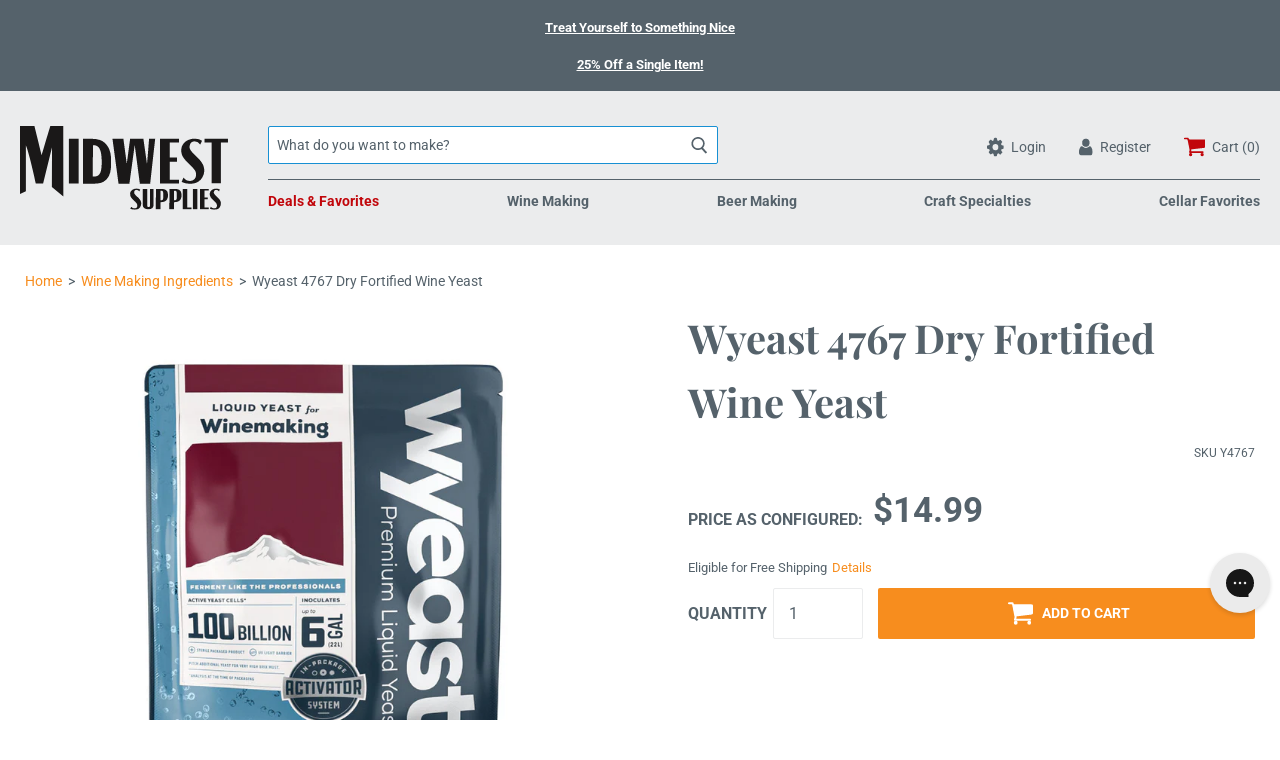

--- FILE ---
content_type: image/svg+xml
request_url: https://www.midwestsupplies.com/cdn/shop/t/37/assets/midwest-supplies_social-facebook.svg?v=144143141651819895801731340654
body_size: -635
content:
<svg xmlns="http://www.w3.org/2000/svg" width="12.703" height="24.46" viewBox="0 0 12.703 24.46">
  <path id="f" d="M239.573,177.323V166.166h3.745l.561-4.348h-4.306v-2.776c0-1.259.35-2.117,2.155-2.117h2.3v-3.889a30.818,30.818,0,0,0-3.355-.171c-3.32,0-5.593,2.026-5.593,5.748v3.207h-3.755v4.348h3.755v11.157Z" transform="translate(-231.328 -152.863)" fill="#fff"/>
</svg>


--- FILE ---
content_type: image/svg+xml
request_url: https://www.midwestsupplies.com/cdn/shop/t/37/assets/midwest-supplies_social-you-tube.svg?v=72630310163500986741731340654
body_size: -484
content:
<svg id="Lozenge" xmlns="http://www.w3.org/2000/svg" width="28.681" height="20.173" viewBox="0 0 28.681 20.173">
  <path id="Path_70" data-name="Path 70" d="M292.025,362.616a6.206,6.206,0,0,0-1.14-2.847,4.1,4.1,0,0,0-2.874-1.215c-4.013-.29-10.034-.29-10.034-.29h-.012s-6.02,0-10.034.29a4.1,4.1,0,0,0-2.874,1.215,6.2,6.2,0,0,0-1.14,2.847,43.38,43.38,0,0,0-.287,4.642v2.176a43.377,43.377,0,0,0,.287,4.642,6.2,6.2,0,0,0,1.14,2.847,4.864,4.864,0,0,0,3.163,1.226c2.294.22,9.752.288,9.752.288s6.027-.009,10.04-.3a4.1,4.1,0,0,0,2.874-1.215,6.208,6.208,0,0,0,1.14-2.847,43.418,43.418,0,0,0,.287-4.642v-2.176A43.421,43.421,0,0,0,292.025,362.616Zm-17.015,9.455v-8.059l7.75,4.043Z" transform="translate(-263.63 -358.264)" fill="#fff"/>
</svg>


--- FILE ---
content_type: application/javascript; charset=utf-8
request_url: https://searchanise-ef84.kxcdn.com/preload_data.4E8c9j7T7v.js
body_size: 11485
content:
window.Searchanise.preloadedSuggestions=['wine bottles','wine kits','wine yeast','yeast nutrient','wine corks','bottle caps','big mouth bubbler','beer kits','bottle filler','beer bottles','dry yeast','co2 tank','pilsner malt','fermentation bucket','auto siphon','munich malt','air lock','wheat malt','wine kit','grain mill','corn sugar','crystal malt','glass carboy','star san','ph meter','wine press','co2 regulator','wort chiller','malted barley','simply beer','chocolate malt','conical fermenter','wine labels','racking cane','root beer','mead kit','big mouth','pale malt','fruit press','cider yeast','acid blend','yeast starter','red wine kits','mash tun','mead yeast','cascade hops','roasted barley','1 gallon carboy','mini keg','citra hops','oak chips','2 row malt','hard cider','brew bag','cream ale','priming sugar','island mist wine kits','oak barrel','maris otter','rye malt','port wine kit','ball lock','6 gallon glass carboy','pinot noir','brew kettle','bottle capper','our hydrometers','flaked oats','hard seltzer','bottling bucket','wine bottle','siphon tubing','vienna malt','3 gallon carboy','potassium sorbate','pectic enzyme','wine bottles corks','campden tablets','beer filter','one step','wine bottle labels','false bottom','potassium metabisulfite','pale ale malt','ball lock keg','free shipping','oak spirals','white wheat','cabernet sauvignon kits','malt extract','dessert wine kit','wine filter','keg equipment','bottle washer','northern brewer hops','stainless steel fermenter','temperature controller','white wine kits','cleaning supplies','port wine kits','ale yeast','rice hulls','flaked corn','imperial yeast','honey malt','lager yeast','ball valve','beer kit','hop rhizomes','champagne yeast','fast pitch','wine corker','beer line','2 row pale malt','caramel malt','transfer pumps','rubber stopper','ipa kits','pinot grigio','auto siphon & tubing','safale us-05','pale ale','omega yeast','wine thief','cheese making','fast ferment','dry malt extract','fruit wine','glass bottles','simply beer kits','irish moss','bubbler airlock','beer simply beer','hop bag','1 gallon wine kits','cider kits','quick disconnect','all grain recipe kits','beer bottle caps','flavor extract','mecca grade','stir plate','carapils malt','plastic fermenter','distilling equipment','little big mouth bubbler','fruit puree','wine tannin','grain bag','still equipment','citric acid','ice wine kit','cabernet sauvignon','sauvignon blanc','centennial hops','oak cubes','hopped malt extract','carboy airlocks','flaked wheat','irish red ale','amarillo hops','ice wine','5 gallon carboy','bottle brush','german pilsner malt','golden promise','all grain','yeast energizer','transfer pump','brown ale','black malt','white labs','air locks','flaked barley','sanitizer no rinse','keg parts','still spirits','brew bucket','wine filters','silicone tubing','bulk grains','red star yeast','hallertau hop','wine rack','gift card','hazy ipa','fermenting bucket','fruit wine yeast','port wine','hard seltzer kits','special b','hop spider','dessert wine kits','chardonnay wine kit','silicone hose','yeast nutrients','1 gallon jug','brew in a bag','biscuit malt','oak barrels','wheat beer','master vintner','red wine yeast','red wine','dry hop','dessert wine','go ferm','maris otter malt','gas line','small batch','imperial stout','belgian pilsner','white wine','dextrose sugar','extract kits','liquid malt extract','wine bottle corks','mosaic hops','turbo yeast','light dme','dip tube','wine making kit','big mouth bubbler lid','victory malt','kombucha kit','cascade pellet hops','crystal 60 malt','tri clamp','grape press','racking cane siphon','carboy bung','wine barrels','distillers yeast','island mist','primary fermenter','6 rubber stopper','one gallon','quick connect','stainless steel','wine conditioner','belgian yeast','digital thermometer','9 wine corks','barley malt','fizz drops','east kent goldings','gallon jug','wine expert','floor corker','temperature control','pvc capsules','kolsch yeast','bucket spigot','mead recipe','sodium metabisulfite','wort pump','white labs yeast','bucket lid','muslin bags','rose wine kit','whirlfloc tablets','all grain kits','beverage tubing','red ale','screw caps','swing top bottles','aromatic malt','red star','brown malt','lactic acid','straining bag','glass jugs','wine degasser','white wheat malt','simcoe hops','sour beer kit','tilt hydrometer','grape skins','beer yeast','fuggles hops','3 gallon fermenter','calcium chloride','wine making kits','cheese making kit','amber ale','peach wine kit','saison yeast','one step cleaner','blackberry wine kits','ice pack','pilsen malt','bottle tree','vintners harvest','hallertau hops','champagne bottles','ez cap','5 gallon bucket','sparge arm','wine bottle filler','plastic carboy','5 gallon keg','oatmeal stout','german pilsner','wine bottle labels wine labels','pinot noir wine kit','fast pitch canned wort','hose clamp','lager kit','bavarian hefeweizen','ss brewtech','moscato wine kit','wine bottling equipment','sweet wine kit','caramel crystal','electric brew kettle','mesh bags','anvil foundry','porter beer kit','wine juice','caramunich malt','cherry wine','o ring','brix refractometer','2 gallon fermenter','fermaid o','organic malt','small batch wine kit','irish red','pink moscato','bourbon barrel','merlot wine kit','conical fermenters','chardonnay kit','kveik yeast','malbec wine kits','northern brewer','little big mouth','carboy cap','ph test','beer bottle','wine base','apple cider','rahr 2-row','starter kit','hanks hefeweizen','beer faucet','beer gun','wine expert wine kits','tap handle','brew pot','lalvin ec-1118','belgian pilsner malt','irish stout','wyeast american ale 1056','wine making','5 gallon beer recipe kits','swing top','kombucha equipment','safale s-04','amber malt','malted rye','blonde ale','honey mead','crystal rye','keg tap','sauvignon blanc wine kit','corny keg','6 gallon carboy','cider kit','mash and boil','briess malt','carboy brush','magnum hops','caribou slobber','bottle labels','belgian malt','willamette pellet','wine flavorings','heating element','american ale yeast','orange peel','scottish ale','pin lock','wine making supplies','beer hose','munich light','grow tent','root beer kit','wine concentrates','ez cap bottles','yeast starter kit','melanoidin malt','grow lights','sparkling wine','bottle cleaner','sweet wine','1 gallon beer kit','raspberry wine','gluten free','chinook hop','beer caps','brewers best','hydrometer test jar','pet bottles','nebbiolo wine kit','blackberry wine','sangiovese wine kit','siphon hose','red wheat','carbonation kit','bottle sanitizer','saaz pellet','drilled stopper','english ale yeast','marris otter','candi sugar','pinot grigio wine kits','375 ml wine bottles','amylase enzyme','all grain beer kits','grape tannin','chocolate milk stout','apple wine','liquid yeast','easy clean','weekday wine','crystal hops','3 gallon wine kits','beer recipe kits','distillers malt','tettnang pellets','bottle rack','northern brewer thermometer','octoberfest beer','electric brewing','oxygenation kit','amarone wine kit','barley wine','oktoberfest kit','brewers yeast','black ipa','hops rhizomes','rjs wine kits','one step sanitizer','fresh squished ipa','bottle cap','orchard breezin','beer line cleaning','galaxy hops','smoked malt','zinfandel red','wine hydrometer','one gallon wine kit','mesh bag','6 row malt','heat mat','glycol chiller','carboy handle','malted wheat','coffee stout','8 wine corks','bottling bucket with spigot','american wheat','extract beer kits','flaked rice','750 ml bottles','clarity ferm','heat shrink capsules','10 gallon fermenter','ld carlson','carbonation drops','blueberry wine','centennial pellet hops','lalvin yeast','grape concentrate','cornelius keg','light malt extract','saison beer','honey bee ale','gas tubing','super kleer','acidulated malt','saaz hops','fast fermenter','peach wine','nut brown ale','counter pressure bottle filler','grow light','fruit wine kit','oat malt','glass fermenter','champagne corks','6.5 gallon fermenter','nottingham ale yeast','willamette hops','base malt','nylon straining bag','malolactic bacteria','mash paddle','racking equipment','carboy cleaner','stainless fermenter','grape juice','riesling wine kit','double ipa','calcium carbonate','vintners best','new england ipa','ginger beer','drip tray','wine must','keg washer','pumpkin ale','air still','fermentation heater','fruit wine base','wine supplies','strawberry wine','hop filter','ph tester','lactose sugar','potassium bicarbonate','carboy dryer','gluten free beer kits','water filter','wine storage','gallon jugs','weekday wine kits','fast rack','rose wine kits','montepulciano wine kit','white zinfandel wine kit','french oak chips','glass carboys','plate chiller','gift cards','shrink capsules','pvc shrink capsules','italian wine kits','perle hops','keg lid','anti gravity pump','green apple','torrified wheat','phosphoric acid','tartaric acid','store hours','wine bottling','apple press','weyermann pilsner','blood orange','peanut butter','2 gallon carboy','wood chips','glass jug','co2 cartridges','winexpert kits','dry hopping','special roast','malic acid','acid test','dextrin malt','dead ringer','columbus hop','jockey box','flaked rye','gallon carboy','clone kits','light beer','funnel with strainer','hard cider kit','rubber stoppers','plastic bucket','cheese cloth','3/8 id tubing','dark munich malt','chocolate extract','flaked maize','sweet red wine','briess 2-row','better bottle','one gallon wine kits','kombucha bottles','starsan sanitizer','raw barley','super tuscan','candi syrup','small batch wine','plastic bottles','belgian tripel','beer line cleaner','3 gallon keg','sangria kit','check valve','kegging equipment','two row','primary fermenter for wine','cabernet franc','fruit bazooka','hop rhizome','wine fermenter','fermenting buckets','erlenmeyer flask','sweet wine kits','propane burner','black patent','pbw powdered','floating dip tube','gallon glass','pilsen dme','fining agents','cluster hops','chinook pellet','sour beer','carboy thermometer','bulk grain','carafa ii','maris otter pale malt','cheese box','2-row malt','red malt','mead kits','pale chocolate malt','wine concentrate','hop extract','red blend','red wheat malt','black cherry','ball lock kegs','mini regulator','airlock and bung','malto dextrin','cider press','shiraz wine kit','fermenter bucket','keg king','winter ale','wine labels labels','sparge water heater','whiskey yeast','tap faucet','tettnanger hops','ice wine kits','carbon filter','midnight wheat','hefeweizen yeast','wine recipes','mexican lager','california ale yeast','lalvin 71b-1122','cocoa nibs','yeast wyeast','12 oz bottles','grand cru','blue loon','acid malt','pale malt extract','ipa yeast','all grain kit','nitrogen regulator','carboy harness','air lock stopper','immersion chiller','fermaid k','wine bag','aeration system','red wine kit','american pale ale','counterflow chiller','quick disconnects','merlot kit','bourbon barrel porter beer kit','plum wine','crushed malted barley','nitrogen tank','pectin enzyme','fruit concentrates','clear bottles','picnic tap','stout yeast','6.5 gallon carboy','kieselsol and chitosan','clear wine bottles','honey ale','root beer extract','carboy stoppers','wine bags','glass bottle','master vintner kits','strawberry wine kit','fruit wine kits','juice concentrate','irish ale yeast','5 gallon glass carboy','adhesive thermometer','pale 2 row','malt syrup','british ale yeast','mesh bag for wine','sodium hydroxide','pink moscato wine kit','recipe kits','soda making','malted oats','wide mouth','wine racks','bottle rinser','bottle drying rack','grape crusher','raspberry wheat','briess caramel','green apple riesling','carafa iii','1 gallon glass','mosaic hops pellet','black patent malt','winter warmer','kama citra','mega pot','wine bottle caps','our catalog','wheat dme','styrian goldings','co2 refill','beer shank','mini kegs','acid test kit','wine cork','wine pump','christmas ale','cleaning keg','peated malt','rahr 2 row','draft tower','east kent goldings hop','secondary fermenter','keg system','el dorado','specific gravity','elderberry wine','buon vino','yeast nutrient blend','alcohol meter','german lager','growler caps','wine conditioner sweetener','spring tip bottle filler','stirring paddle','diammonium phosphate','cold brew','dry malt','french oak','water test','pear wine','grain scale','1 gallon kit','wine whip','faucet adapter','czech pilsner','375 ml bottles','bottle brushes','campden tablets potassium metabisulfite','just beer','corn sugar dextrose','liberty hops','ball lock fitting','apple ale','chianti wine','small batch wine kits','swivel nut','6.5 gallon bucket','yeast wine','keg kit','black cherry wine kit','all in one','white wine kit','hose clamps','grain father','vanilla porter','car boy','pin lock keg','screw cap','belgian candi sugar','brew kit','false bottom for brewing','wine ingredients','black currant','6 gallon bucket','kolsch extract','english chocolate malt','light beer kit','extract kit','conical fermentor','grape press wine press','high alcohol yeast','wine barrel','orchard breezin kits','sight glass','simcoe hop pellets','barley malt syrup','wine flavoring','viognier wine kit','vanilla extract','7.9 gallon fermenter','brew kits','stainless steel ball valve','sour yeast','wine making equipment','english bitter','sweet mead yeast','oak spiral','white wine yeast','hop oil','german wheat malt','b brite','low carb beer','grain basket','1 gallon fermenter','canned wort','ph strips','wine caps','temp controller','starter kits','dark malt','fermentation lock','mangrove jack','flip top bottles','bottle cleaning','grain bags','red grape concentrate','bottling spigot','fermenter lid','tropical bliss','growler jug','hop bags','shipping charges','copper stills','golden naked oats','muslin bag','crystal rye malt','caramel 60l','beer tap','milk stout','1/2 id tubing','1 gallon wine','high temp tubing','kegging system','philly sour','silicone tube','2.5 gallon keg','carboy stopper','wine stabilizer','1 gallon wine kit','synthetic corks','sierra madre pale ale','carbonation cap','orchard breezin wine kits','beer line tubing','gas regulator','keg lube','wee heavy','2 gallon bucket','variety pack','kegging supplies','pumpkin beer','reisling wine kits','chinook ipa','montrachet wine yeast','en primeur','red blend wine kit','tail piece','simple beer','master vintner kit','tempranillo wine kits','liberty cream ale','10 gallon brew kettle','german munich malt','tubing clamp','two row malt','wine bottle washer','whiskey kit','cabernet wine kits','gift cards online','speckled heifer','carbonation stone','warrior hops','hop pellets','racking tube','beer yeast dry','universal stopper','lemon shandy','22 oz bottles','o rings','wine keg','gluten free beer','white zinfandel','lalvin 71b','caribou slobber brown ale','opti red','hand corker','raspberry puree','screw top 750 ml bottles','golden ale','last straw','spiced winter ale','sweet red wine kit','beer glass','fresh squished','belgian biscuit malt','kegerator kit','winexpert wine kits','dead ringer ipa','fuggle pellet','chocolate wine','malt barley','brew stand','drying rack','auto syphon','columbus hops','bottling equipment','spunding valve','rice syrup solids','beer making kit','diablo rojo','bentonite after fermentation','super tuscan wine kits','sweet orange peel','soda extract','brewing kit','brew bags','carboy carrier','wine additives','heating pad','electric kettle','keg cleaning','1 gallon keg','pilsner yeast','tap a draft','holiday ale','brew belt','chocolate stout','bottling wand','wine on tap','beer making kits','3 gallon glass carboy','yeast for wine','pale malt 2 row','scotch ale','clarifying agents','kolsch malt','dry irish stout beer kit','plinian legacy','old vine zinfandel','cacao nibs','chardonnay wine kits','depth charge','fermentation buckets','fuggle hops','dark crystal','ipa kit','1 gallon kits','rahr white wheat','airlock grommet','extra light dme','drunken farmer','challenger hops','magnesium sulfate','bulk head','lutra kveik','5 gallon plastic','oxygen wash','wine juice concentrate','self priming anti-gravity transfer pump','wine expert kits','german munich','grain mills','bordeaux wine','silver cloud','master vintner wine kit','corn sugar 50 lb','magnum pellet hops','sweet red','heating mat','dark star','3 gal carboy','free shipping on order of','sodium carbonate','dry ale yeast','blackberry puree','elderberry concentrates','ss brew bucket','briess carapils','auto siphon racking cane & tubing','crystal malt 40l','flip top','hersbrucker pellet','no rinse cleaner','5 gal carboy','liquid malt','test jar','bock beer kit','wine recipe','glycerin finishing','spalt hops','golden light dme','beer glasses','wide mouth carboy','bottle wax','wine clarifier','pomegranate wine kits','coffee malt','line cleaner','wine box','blow off','chenin blanc','non alcoholic beer','american pale 2 row','8 corks for wine','wlp001 california','star sanitizer','pbw brewery cleaner','belgian wit','malted grains','ez clean','grolsch bottles','block party amber ale beer recipe kit','wheat beer kits','keg coupler','hop head double ipa','alt bier','beer simply beer kit','pressure gauge','italian wine','german lager yeast','leaf hops','rice wine','cryo hops','premier rouge','marris otter malt','bottle wand','chocolate rye','plastic tubing','california common','lalvin k1v-1116','irish red ale beer recipe kit','carmenere wine kits','cleaning brush','mexican cerveza','wine cap','sweet mead','spray bottle','belgian aromatic malt','rjs cru','copper ale','keg caps','esb kit','belgian dubbel','water pump','temp control','target hops','wine glass','rjs en primeur','best malz','fruit base','zombie dirt','carboy cleaning','five star','degassing tool','rose wine','peach wine recipe','5 gallon fermenter','mt hood','carb stone','oatmeal stout kit','white grape concentrate','nugget pellet','sodium hydroxide solution','nylon bag','6 row barley','strawberry wine recipe','fruit extract','5 gallon kettle','bottle opener','potassium carbonate','brewers edge','filter pads','wyeast nutrient','fruit flavoring','wheat yeast','perlick faucet','crystal 10l','oak barrels for aging','yeast wine yeast','cara pils','gold malt syrup','watermelon wine','ball lock disconnect','gelatin finings','dry irish stout','wood barrels','chocolate raspberry port','motueka hop','wine siphon','hot sauce','rum yeast','bottles wine','scottish ale yeast','cranberry wine kit','bottle corker','mild malt','sorachi ace','oktoberfest yeast','british pale ale malt','bucket lids','wine equipment','champagne kit','ginger beer kit','chinook hops','malolactic fermentation','wine filtering','foam stopper','winemaking kit','island mist kits','cherry puree','saflager w-34/70','chenin blanc wine kit','hazy ipa kit','hose barb','beer bottle storage','american 2 row','summer shandy','boil kettle','anvil fermenter','carboy stand','whole hops','whiskey barrel','small wine bottles','fast prime','12 oz beer bottles','ss brew','hard cider kits','mini jet filters','nugget hops','co2 manifold','bavarian wheat','carboy heater','octoberfest style','french wine kits','malolactic culture','long spoon','1 gallon beer kits','wine recipe kits','cashmere hops','hop basket','grape wine','happy holiday ale','acid blend 1 lb','wine bucket','english roasted barley','bitter orange peel','fermentation bag','german hops','20 gallon fermenter','milkshake ipa','sparkalloid for wine','crown caps','stir bar','heat wrap','beer ingredients','white merlot','weyermann carafoam','belgian ale yeast','summer ale','rubber gasket','metabisulfite powder','tradition hops','innkeeper ale','moonshine alcohol','blue moon','7 gallon fermentor','crystal 20l malt','east kent','activated carbon','simpsons crystal','potassium sorbate stabilizer','shiraz wine kits','blood orange sangria','caramel crystal malt','screw top','ph meters','750 ml wine bottles','mead making','wine cooler','cream soda','growler filler','hand pump','pellet hops','barley wine beer recipe kit','passion fruit','hops rhizome','1056 american ale yeast','peach chardonnay','doppelbock beer','lemon drop','anti foam','red zinfandel','c02 cylinder','petite syrah','azacca hops','red rye malt','unmalted wheat','ace of spades','solid bung','imperial red ale','light dry malt extract','german ale yeast','clearing agent','blueberry beer','belgian pale malt','gewurztraminer wine kit','glass gallon','corny keg parts','american ale','wine sweetener','crystal 40l','hazy eight double new england ipa','german alt','pressure relief valve','denali hops','medium crystal','london ale iii','brew pots','used keg','rubber grommet','lid gasket','1 gallon jugs','stills copper','concord grape wine','belgian quad','stopper thermowell','blichmann riptide','glass jar','kegs 5 gal','rolled oats','5 gal kegs','pot still','5/16 id siphon hose','christmas beer','biofine clear','light lme','obi ron wheat','caramunich iii','german wheat','summit hops','new zealand','pale chocolate','syphon hose','pilsen lme','roast coffee','wine bottle corker','pinot gris','day yeast','cabernet wine kit','piesporter wine kit','6 gallon wine kit','cru select','american lager','beer tubing','kombucha starter','lactobacillus blend','vanilla bean','faucet shank','alpha amylase','flaked oat','malt mill','west coast ipa','nomacorc synthetic wine corks 9','grain storage','kent golding','safe ale','english ale','galaxy pellet hops','bohemian pilsner malt','keg line','malbec wine kit','rahr pilsner','used kegs','fruit beer','siphonless fermenter','tettnang hops','fresh yeast','beer recipe kit','dry red wine kit','co2 regulators','acid testing kit','moscato wine','beer brewing kit','stainless steel fittings','cheese press','heat shrink','wine transfer pump','barb fitting','coffee beer','cluster pellet hops','briess pale ale malt','northdown hops','flow control','crisp malt','czech saaz','gambrinus honey malt','sterling hops','carboy 5 gallon','autumn amber ale','safale yeast','biab bag','phat tyre','mead making kit','crystal 120l','premier classique','wine capsules','old vine merlot','dried malt extract','herculometer hydrometer','lactose milk sugar','citric acid 1 lb','sodium metabisulphite','red blend wine kits','special malt','grolsch gaskets','grainfather connect','bungs drilled','brewers malt','simple beer kits','vienna lager','rjs cru international','roast barley','syrah wine kit','carboy cover','hop strainer','wyeast 1318 london','honey kolsch','keg post','no rinse','cleaning keg with 2 sankey d couplers','cream ale yeast','raspberry merlot','hard cider recipe','crystal 80l','dap yeast nutrient','soda syrups','organic hops','specific gravity tester','chianti kit','diastatic malt power','red wine concentrate','turbo yeast 48','bottle seal','nitrogen cylinder','dark star burner','trappist yeast','better bottle carboy','clear beer bottles','stop fermentation','festivus miracle','extra special malt','farmhouse ale','dunkelweizen extract kit','mead making kits','beer cans','one gallon carboy','hard cider yeast','barbed swivel nut','brew hauler','ferment bucket','belgian special b','bock beer','white house','plum wine kit','light beer kits','london ale','hot plate','malted corn','elderberry juice','low carb','1 gallon glass jug','dessert wines','strawberry extract','high gravity yeast','filtration equipment','tap handles','german malt','peach puree','brew in bag','gigawort electric brew kettle','recipe kit','375ml bottles','sake yeast','extra pale ale','2-row pale malt','dark malt extract','twisted mist','hops extract','how to make wine','chocolate wheat','straining bags','safale us 05','belgian bottles','8 gallon brew kettle','chilean must','seltzer kit','light munich malt','plastic fermenters','ale pale','amber malt extract','grains of','fermentation temperature control','chocolate peanut butter stout','wine starter kit','roasted malt','wine label','imperial ipa','diablo rojo wine kit','dunkelweizen wheat','rye grain','cane sugar','gnome root beer','cam lock','all grain brewing','mangrove jacks yeast','muntons beer kit','big mouth bubblers','co2 line','english medium crystal','voss kveik','sommelier select','debittered black malt','white house honey porter','amber dme','beer filters','digital hydrometer','light roasted barley','hoses and fittings','chilean malbec','growler cap','spotted cow','stainless tee','can seamer','wyeast 3068 weihenstephan','elegant bastard','fat tire','sweet stout','beer recipes','swig of sunbeams','red x','pear cider','crystallized lemon','extra pale malt','draft line','beer tower','one gallon fermenters','sparkolloid 1 lb','ph test strips','scottish wee heavy','wine expert chardonnay','moonshine yeast','sweet wine yeast','oktoberfest lager','okanagan meritage','infusion spirals','dark munich','beverage line','bench capper','hop shot','caramunich ii','wine cooler kits','london ale yeast','pilsen malt syrup','megapot 10 gallon','bourbon barrel old ale','champagne corker','german beer kits','black forest','shrink caps','punch down tools','stout kit','red x malt','wine kits with skins','dragon silk','three piece airlock','yeast hulls','wheat grain','pino noir','16 oz bottles','nebbiolo italian','lawnmower beer','big mouth bubbler 6.5 glass','5/16 siphon and tubing','apple wine recipe','beer kegs','lager beer kits','carboy spigot','strong ale','distilling yeast','american light','citra hop','cherry extract','nut brown','white house honey ale','diastatic malt','foil shrink','california steam','session ipa','apple wine kit','glycerin finishing formula','5 gallon beer kits','base malts','pilsner malt extract','red star wine yeast','steam beer','dextrose sugars','pro mix','imperial yeast l17','cider making','heat shrink capsules for wine','one gallon wine from fruit kit','3/16 id tubing','2row malt','3 piece airlock','grapefruit pulpin','black barley','vinegar making','hank\'s hefeweizen beer recipe kit','ahtanum hops','wort chillers','500ml bottles','butter muslin','keg lines','synthetic wine corks','sankey coupler','sulfite solution','keg cleaner','ne ipa','wine recipe kit','blackberry milkshake ipa','pineapple flavor','750 ml clear wine bottles','mt hood hops','plastic carboys','dry beer yeast','gallon bottles','holiday beer','gallon glass lid','mason jar','punch down','hydroponics supplies','wine bottle rack','bentonite making wine','grainfather g30','carafa i','irish ale','beer extract kits','ec-1118 yeast','cara vienne','hand bottling equipment','brewing system','party pig','trinity red wine kit','bottle storage','carbon dioxide','chocolate wine kit','weyermann barke','air stone','sorghum extract','bread yeast','wine filler','coriander seeds','german yeast','new england','wine carboys','smashing pumpkin','idaho 7 hops','oxygen stone','beer bottling','beer lines','apricot puree','gallon fermenter','sierra madre','cara aroma','buon vino filters','belgian tripel beer recipe kit','white oak','sherry yeast','grape tannin for wine making','all in one brewing','wine stoppers','clearing agent for wine','oak cubes for wine','english crystal malt','lime lager','yeast energizer wine','refractometer calculator','gas manifold','trinity red','cheese kit','bottle seal wax','wheat beer kit','beer simply','weyermann munich','3/16 beer line','willamette pellet hops','degasser for wine making','brewing salts','invert sugar','bittering hops','nelson sauvin','belgian pils','siphon clamp','monster mill','soda keg','german beer','sparkling wine kit','saflager s-23','ss fermentor','crystal malt 60l','pilsner kit','pint glass','yeast dry','grape juice concentrate','instructions for making wine','floor malted','wine filter pads','flow meter','trio white','brewing bag','3/8 barb fitting','oxygen regulator','dragons silk','simply beer kit','fermenting equipment','party star','beer recipe','lalvin d-47','brew tan','belgian cara 8','partial mash','whiskey malt','floor malted pilsner','plastic spigot','champagne bottle','beer keg','t500 boiler','pale wheat','coffee port','hot liquor tank','carbonating stone','fruit bag','oak spirals for wine','tap tower','dry lager yeast','7 gallon bucket','apres dessert wine','limited edition wine kits','hard apple cider','co2 distributor','lids for bottling','no boil beer kit','wine yeast nutrient','premier blanc','wine storage racks','verdicchio wine','stir spoon','kent goldings','5 gallon wine kits','grapefruit ipa','6 gallon fermenter','stainless fittings','american lager yeast','blow off tubing','just beer kits','winexpert red wine kits','bottling sugar','red wine yeast dry','keg gasket','caramel 40l','air still pro','nitrogen tap','caramel/crystal malt','1/2 gallon jugs','star stan','carboy lid','little big','cheese making kits','cara malt','wine thief glass','ice packs for yeast','yeast red','ferocious ipa','electric brew','co2 equipment','red wine kits 6 gallons','bulk yeast','glacier hops','irish blonde','winemakers reserve','german blonde 5 gallon','blow off hose','chocolate rye malt','2 gallon beer','homebrew kit','root shoot','brewers gold','wax beads','15 gallon fermenter','so2 kit','foil capsules','apple beer','oak barrel wine','fruit concentrate','block party','meritage w skins wine kit','helles lager','tempranillo wine kit','plum wine recipe','storage solution','brewers crystals','belgian candi','belgian ale','old vine','wine fruit base','half gallon','peated malts','el dorado hops','witbier beer','corking machine','golden promise malt','grain crusher','american oak','fermenter king','hop ball','wheat lme','1 gallon fermentor','luna rossa','warrior pellet hops','grapefruit beer','rye malt extract','hops bag','super yeast','english brown malt','fruit purees','nugget hop','tubing clamps','grape vines','fresh harvest','american 2 row malt','danstar nottingham','beer faucets','beaujolais wine','white merlot wine kit','first gold hops','wheat malt extract','plastic bottle','1 gal carboy','rye berries','boil over','megapot 8 gallon','5 gallon glass','blue bottles','led lights','vanilla beans','ginger root','midnight wheat malt','stout faucet','german tradition hops','belgian white','gnome soda extracts','munich lme','plastic valve','wine bottle drying rack','wine bottles wine bottles','vintners best fruit base wine','brew built','the bubbler','hallertau hersbrucker','bordeaux wine bottles','port kit','pin lock parts','weldless bulkhead','organic malted barley','counter pressure','valpolicella wine kit','carafoam malt','brunello wine','blackberry wine kit','lallemand yeast','alpha amylase enzyme','beer taps','keezer kit','brewing equipment','beer thief','lemondrop saison','biab kit','brewing bucket','coconut porter','muscato wine','ml bottle','brewing pot','siphon tube','big bubbler','sprecher root beer','white grape juice concentrate','blue wine bottles','german ale','fermentis safale us-05','midwest extract beer kits','white sangria','nottingham yeast','wine tannins','pale wheat malt','cosmic punch','gallon lid','faucet brush','dark chocolate malt','green bottles','fox farm','chitosan and kieselsol','mosaic ipa','lime flavor','bottle cappers','no rinse sanitizer','carapils dextrin malt','pinot noir kit','barleywine kit','wine fining','wine instructions','golding hops','gold lme','liebfraumilch wine kit','wine conditioner to sweeten wine','crystallized lime','bottle filling','american amber ale beer kits','easy clean sanitizer','wine filling','rjs cru international kits','cru international','2 row pale','low alcohol','ipa malt','anvil brewing','crisp crystal malt','white wine kits 6 gallons','de saison','italian pinot grigio wine kit rjs cru international','pina colada','silicon tubing','lambrusco wine','siphon starter','fermenter heater','ball valve kit','5 gallon barrel','fruit extracts','750ml bottles','one gallon glass jug','elderberry wine recipe','brewing kits','mexican beer','peanut butter powder','vacuum pump','187 ml clear champagne','dual fine','lallemand dry yeast','swing top bottle','alcohol still','grape skin pack','floating thermometer','golden light','peach extract','wlp004 irish ale','brett yeast','brut ipa','airlocks and bungs','mango extract','green wine bottles','bottling kit','australian chardonnay','cream stout','flavorings for wine','honey porter','ph down','mexican lager yeast','sierra nevada','one gallon wine','haze ipa','air pump','blueberry extract','white grape','spelt malt','honey weizen','beer engine','crystalized flavoring','grenache wine kit','green apple wine kit','keg supplies','grape skin extract','plinian legacy double ipa','kveik dry yeast','glass bubbler','safcider yeast','organic beer','styrian golding pellet hops','3 gal glass carboy','clover honey','corn malt','filter bag','pbw 4 lbs','lauter tun','caramel 10l','fresh squished all grain','wheat extract','screw top bottles','grain sack','russian imperial stout','red star premier classique','gypsum 1 lb','beer tap locks','dual regulator','briess 2 row','wine boxes','nomacorc synthetic wine corks 9 x 1 1/2','spoons and paddles','brew in a bag kit','red wine bottles','keg tubing','fresh juice','faucet wrench','hopped extract','bottle tops','oak cube','belgian special b malt','american white wheat','honey brown ale','fast washer','simply beer ipa','sovereign stainless steel fermenter','raspberry wine kit','iodophor sanitizer','liquid line','5 gallon lid','contact us','water test kit','chocolate raspberry dessert wine','wine glasses','megalodon imperial red ale','piesporter wine kits','sangiovese wine','seltzer kits','belgian corks','ginger ale','mini siphon','enigma wine kit','smoke bomb','crystal malt 10l','cheese kits','secondary fermentation','copper still','chocolate raspberry','plastic beer bottles','corking equipment','5 gallon pot','6 gal carboy','perlick 650ss','bubbler lid','brew in a bag bag','mighty axe','campden tablet','brass parts','wb-06 yeast','beer just beer','chilean wine','english pale malt','label paper','old ale','cold plate','twisted tea','dispensing lid','hydrometer test tube','gold malt extract','oktoberfest extract','lalbrew yeast','10 gallon fermentor','wine skins','ball lock post','caramunich i','briess caramel malt','fermenting bucket and lid','oak spirals oak','bottle cleaners','hallertauer mittelfruh','port wine kit port wine','juniper berries','48 hour yeast','unmalted barley','dragon fruit','cara vienne malt','pressure fermenter','transfer quick pump connector kit','flaked corn maize','corn sugar 4','red zinfandel wine kit','briess chocolate malt','yeast mead','amber bottles','io star','pbw tablets','wine carboy','kviek yeast','poppet valves','small bottles','rhubarb wine','honey beer','whirlpool kit','kettle valve','hank\'s hefeweizen','irish stout malt','fertilizer for plants','extract flavorings','all in one system','co2 tanks','muscat wine kit','38 mm screw caps','columbus pellet','stainless steel fermenters','5 gallon keg new','wine starter kits','inline filter','irish yeast','pet carboy','dingemans belgian','dark wheat malt','5 gallon barrels','american pilsner','1 gallon carboys','kolsch beer kit','beer faucet parts','mead supplies','bulk malt','strainer bags','cooler kit','blueberry bliss','reactor fermenter','co2 tank and regulator','storm the bastille','water filters','brewzyme-d enzyme','crystal 60l','white ipa','vienna lager kits','golden light malt extract','whirlpool arm','wine bottle capsules','carafa malt','bottle seals','fermenting equip','proper starter','1 step cleaner','clearance sale','buon vino mini jet filter','carboy handles','small universal stopper','loral hops','black forest dessert wine kit','belgian beer bottles','ctz hops','kegging kit','sex on the beach wine kit','toasted oak','belgian bottle','maple syrup','mango wine','pvc caps','beer siphoning equipment','legend of lutra','dry wine yeast','fermentation buck','2000 ml flask','oregon fruit puree','simpsons malt','1/2 gallon jug','air filter','tartaric acid for wine','rims rocket','1 oak barrel','cheese making supplies','rosso grande','beer making','187 ml bottles','sangria wine','valpola wine kit','1 gallon glass carboy','sam adams beer'];

--- FILE ---
content_type: image/svg+xml
request_url: https://www.midwestsupplies.com/cdn/shop/t/37/assets/midwest-supplies_social-twitter.svg?v=166437115240789787071731340654
body_size: -786
content:
<?xml version="1.0" encoding="UTF-8"?>
<svg id="Layer_1" data-name="Layer 1" xmlns="http://www.w3.org/2000/svg" viewBox="0 0 30 30.66">
  <defs>
    <style>
      .cls-1 {
        fill: #fff;
        stroke-width: 0px;
      }
    </style>
  </defs>
  <path class="cls-1" d="m17.85,12.98L29.02,0h-2.65l-9.7,11.27L8.93,0H0l11.71,17.05L0,30.66h2.65l10.24-11.9,8.18,11.9h8.93l-12.15-17.68h0Zm-3.62,4.21l-1.19-1.7L3.6,1.99h4.07l7.62,10.9,1.19,1.7,9.9,14.17h-4.06l-8.08-11.56h0s0,0,0,0Z"/>
</svg>